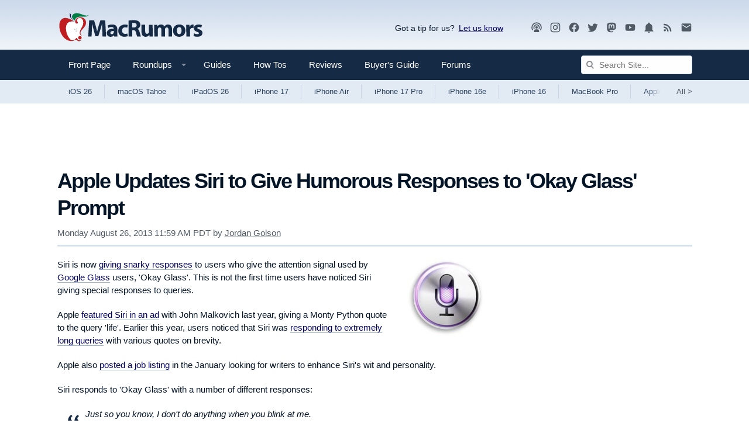

--- FILE ---
content_type: text/html
request_url: https://api.intentiq.com/profiles_engine/ProfilesEngineServlet?at=39&mi=10&dpi=936734067&pt=17&dpn=1&iiqidtype=2&iiqpcid=2f3bee11-a00d-4d67-85f9-29de5f52caa8&iiqpciddate=1769281472283&pcid=9ffcfef3-b42d-40b9-9e9e-27694c56b50e&idtype=3&gdpr=0&japs=false&jaesc=0&jafc=0&jaensc=0&jsver=0.33&testGroup=A&source=pbjs&ABTestingConfigurationSource=group&abtg=A&vrref=https%3A%2F%2Fwww.macrumors.com
body_size: 56
content:
{"abPercentage":97,"adt":1,"ct":2,"isOptedOut":false,"data":{"eids":[]},"dbsaved":"false","ls":true,"cttl":86400000,"abTestUuid":"g_a859af66-3f72-4ad6-b10f-d656745c3225","tc":9,"sid":-110107928}

--- FILE ---
content_type: text/html; charset=utf-8
request_url: https://www.google.com/recaptcha/api2/aframe
body_size: 249
content:
<!DOCTYPE HTML><html><head><meta http-equiv="content-type" content="text/html; charset=UTF-8"></head><body><script nonce="wTvFGjO5KOyc1Th3gg1gBg">/** Anti-fraud and anti-abuse applications only. See google.com/recaptcha */ try{var clients={'sodar':'https://pagead2.googlesyndication.com/pagead/sodar?'};window.addEventListener("message",function(a){try{if(a.source===window.parent){var b=JSON.parse(a.data);var c=clients[b['id']];if(c){var d=document.createElement('img');d.src=c+b['params']+'&rc='+(localStorage.getItem("rc::a")?sessionStorage.getItem("rc::b"):"");window.document.body.appendChild(d);sessionStorage.setItem("rc::e",parseInt(sessionStorage.getItem("rc::e")||0)+1);localStorage.setItem("rc::h",'1769281477219');}}}catch(b){}});window.parent.postMessage("_grecaptcha_ready", "*");}catch(b){}</script></body></html>

--- FILE ---
content_type: text/plain
request_url: https://rtb.openx.net/openrtbb/prebidjs
body_size: -223
content:
{"id":"757a83c6-fce1-424f-8679-fb248b6215f8","nbr":0}

--- FILE ---
content_type: text/plain
request_url: https://rtb.openx.net/openrtbb/prebidjs
body_size: -223
content:
{"id":"9d0cea57-cd82-49e4-80e8-84be936ac7f6","nbr":0}

--- FILE ---
content_type: text/plain; charset=utf-8
request_url: https://ads.adthrive.com/http-api/cv2
body_size: 5399
content:
{"om":["07qjzu81","0av741zl","0c78846f-3ee5-4bc2-9023-69e86a9c9f4b","0iyi1awv","0p298ycs8g7","0pycs8g7","0sj1rko5","1","1011_74_18364134","110_576777115309199355","11142692","11509227","1185:1610326628","1185:1610326728","11896988","11uuy4tn","12010080","12010084","12010088","12168663","12169133","12176509","12219562","12219571","12219589","12219592","124682_679","124843_10","124844_23","124848_8","124853_8","12850756","12931034","1453468","1610326628","17_23391296","17_24632125","17_24683312","17_24696313","17_24696323","17_24766971","17_24767217","17_24767229","17_24767234","17_24767241","1dynz4oo","1h2987yhpl7","1h7yhpl7","1ktgrre1","1qycnxb6","1r7rfn75","1ybd10t0","20421090_200_EAAYACogwcoW5vogT5vLuix.rAmo0E1Jidv8mIzVeNWxHoVoBLEyBJLAmwE_","206_492063","206_501276","206_547869","2132:45327622","2132:45327625","2132:45327631","2132:45868998","2132:45875347","2132:45975236","2132:45999649","2132:46038967","2132:46039506","2132:46039513","2132:46039900","2149:12156461","2179:581121500461316663","2249:650628025","2249:650628516","2249:691910064","2249:691925891","2249:703330140","226226131","226226132","2307:0pycs8g7","2307:1h7yhpl7","2307:1r7rfn75","2307:1zuc5d3f","2307:222tsaq1","2307:2rhihii2","2307:3kp5kuh1","2307:5s8wi8hf","2307:74scwdnj","2307:7cmeqmw8","2307:7cogqhy0","2307:7fmk89yf","2307:7uqs49qv","2307:7xb3th35","2307:8orkh93v","2307:98xzy0ek","2307:9925w9vu","2307:9d69c8kf","2307:9krcxphu","2307:a7wye4jw","2307:bu0fzuks","2307:clbujs0n","2307:cv0h9mrv","2307:cx0cyl2x","2307:de6sdyoz","2307:dhd27ung","2307:dif1fgsg","2307:duxvs448","2307:fevt4ewx","2307:fqeh4hao","2307:g749lgab","2307:gv7spfm4","2307:h0cw921b","2307:hbje7ofi","2307:hc7si6uf","2307:hswgcqif","2307:i90isgt0","2307:innyfbu3","2307:ixtrvado","2307:jd035jgw","2307:l2j3rq3s","2307:l4p5cwls","2307:lp37a2wq","2307:m6rbrf6z","2307:mznp7ktv","2307:ncfr1yiw","2307:np9yfx64","2307:plth4l1a","2307:ppn03peq","2307:qqe821pl","2307:qt09ii59","2307:r5pphbep","2307:s2ahu2ae","2307:s4s41bit","2307:s5fkxzb8","2307:u4atmpu4","2307:u7pifvgm","2307:vmn1juoe","2307:w15c67ad","2307:ww2ziwuk","2307:x5dl9hzy","2307:x7xpgcfc","2307:xc88kxs9","2307:xgjdt26g","2307:xoozeugk","2307:xoqodiix","2307:xzhzyk69","2307:y96tvrmt","2307:z2zvrgyz","2307:zjn6yvkc","2307:zw6jpag6","23786257","239024629","239604426","2409_15064_70_85540796","2409_15064_70_86082794","2409_25495_176_CR52092921","2409_25495_176_CR52092959","2409_25495_176_CR52150651","2409_25495_176_CR52178316","2409_25495_176_CR52188001","25_53v6aquw","25_8b5u826e","25_oz31jrd0","25_ti0s3bz3","25_yi6qlg3p","262594","2636_1101777_7764-1036209","2662_200562_8168520","2662_200562_8172741","2662_200562_8182931","2676:86739499","2676:86739704","2715_9888_262592","2715_9888_262594","2715_9888_501276","28925636","28933536","29402249","29414696","2974:8168473","2974:8168475","2974:8172741","2974:8182927","29_705555329","2_206_554478","2bih8d5k","2gev4xcy","2jjp1phz","2k298vyyvoa","2kvyyvoa","2mokbgft","2rhihii2","2syjv70y","2tm990rf","2v4qwpp9","3018/71c8e5c4d8ae0926028c70d948c0e7f8","3018/9a38424fb1de135f46c0067e9041bbec","3018/a828c8bcc6d9344daa2f4a62f6234ce8","306_24767248","308_125204_13","31809564","3335_25247_700109393","33604490","33605376","33605403","33605516","33605623","33608958","33637455","34182009","3490:CR52223710","3490:CR52223725","3646_185414_T26335189","36478149","3658_136236_x7xpgcfc","3658_1406006_T26265352","3658_15032_vkztsyop","3658_15038_roi78lwd","3658_15078_4npk06v9","3658_15078_fqeh4hao","3658_155735_plth4l1a","3658_177572_hbje7ofi","3658_179461_9925w9vu","3658_179461_xgjdt26g","3658_203382_f3tdw9f3","3658_203382_l0mfc5zl","3658_203382_xson3pvm","3658_203382_y96tvrmt","3658_67113_8linfb0q","3658_94590_T26225265","375227988","37cerfai","381513943572","38557829","38557841","39303318","39364467","3LMBEkP-wis","3k7l4b1y","3kp5kuh1","3llgx2fg","3np7959d","3v2n6fcp","3v5u0p3e","3xh2cwy9","409_225990","409_226342","42604842","43919976","43919984","43919985","43a7ptxe","44023623","44429836","44629254","44z2zjbq","45868998","458901553568","45999649","45yw802f","4714_18819_AV447CLUNRFSRGZGSZDVC2","4714_18819_QK3SE5REXVCDHKEKVQWITS","47192068","47869802","481703827","485027845327","48629971","49123012","49123013","49869013","4etfwvf1","4fk9nxse","4tgls8cg","4zai8e8t","501276","51372397","51372410","514819301","53092150-ab48-4110-bdda-171560f6596c","53v6aquw","54035274","54040173","54147686","54639987","547788","54779847","54779856","54779873","549410","5510:echvksei","5510:mznp7ktv","5510:u4atmpu4","5510:u56k46eo","5510:ujl9wsn7","5510:vkztsyop","5510:xzhzyk69","553781814","5563_66529_OAIP.9fe96f79334fc85c7f4f0d4e3e948900","5563_66529_OAIP.b68940c0fa12561ebd4bcaf0bb889ff9","55763524","557_409_220344","557_409_225988","558_93_u4atmpu4","560_74_18236270","5626536529","56341213","56566551","56824595","576777115309199355","577ccd58-43a9-4dba-bd82-ccef2fc5a03c","583652883178231326","591130760817454337","59780461","59873208","59873214","59873223","59873224","59873227","59873228","59873231","5dvyzgi1","5s8wi8hf","5sfc9ja1","609577512","61085224","618576351","618876699","618980679","61900466","619089559","61916211","61916223","61916225","61916229","61932920","61932925","62187798","6226508011","6226527055","6226543513","6250_66552_1116290323","627309156","627309159","628015148","628086965","628153053","628153173","628222860","628223277","628360579","628360582","628444259","628444262","628444349","628444433","628444439","628456310","628456313","628456379","628456382","628456403","628622163","628622166","628622169","628622172","628622178","628622241","628622244","628622247","628622250","628683371","628687043","628687157","628687460","628687463","628803013","628841673","629007394","629009180","629167998","629168001","629168010","629168565","629171196","629171202","62971376","62971378","62976224","629817930","630928655","63100589","6365_61796_742174851279","6365_61796_784880274628","636910768489","63paj2bz","651019688","651637459","6547_67916_0ruo2RoffMXZhcMVnief","6547_67916_ab9pIhyoe217jnT8nwxS","659216891404","659713728691","663293686","680_99480_464327579","683738007","683738706","690_99485_1610326628","690_99485_1610326728","694912939","697189885","697189927","697189984","697525780","697876985","697876986","697876997","697876999","697877001","697893112","699201086","6ejtrnf9","6lmy2lg0","6mrds7pc","6nj9wt54","6tj9m7jw","6wclm3on","6z26stpw","700109389","700117707","702675162","702834484","702858588","704889081","705115263","705116861","705119942","705555329","705648839","706320056","70_85402272","70_85402277","70_85402410","70_85690530","70_85690537","70_85690699","70_85690706","70_86698138","725271087996","725307709636","725307849769","732157689055","739103879651","74243_74_18268081","74243_74_18364017","74243_74_18364062","74243_74_18364087","74243_74_18364134","74wv3qdx","7732580","7764-1036207","7969_149355_45142083","7969_149355_45327622","7a0tg1yi","7cmeqmw8","7dzh8i6q","7f298mk89yf","7fmk89yf","7qIE6HPltrY","7qevw67b","7x298b3th35","8063989","8064018","80dc3a90-cd35-4b47-bc51-11885feefa74","8152859","8152878","8152879","8154362","8154363","8193073","8193078","82133859","8520092","85393222","85444747","85444751","85690530","85690699","85702145","85943196","85987448","85987471","86082701","86087917","86434333","86434482","86509229","86925937","8b5u826e","8fdfc014","8irwqpqs","8linfb0q","8orkh93v","8ufjxf7y","8w4klwi4","9057/0328842c8f1d017570ede5c97267f40d","9057/211d1f0fa71d1a58cabee51f2180e38f","90_12219547","90_12219553","90_12219591","90_12491645","9599219","97_8193073","97_8193078","98xzy0ek","9d69c8kf","9k298rcxphu","9krcxphu","9rqgwgyb","9t6gmxuz","9yffr0hr","a3ts2hcp","a4nw4c6t","a566o9hb","a7wye4jw","af9kspoi","aoz20oej","b90cwbcd","bc5edztw","bd5xg6f6","bhcgvwxj","c25t9p0u","c56e4frx","c7z0h277","cacfa722-dc37-4dd4-994a-32de99b595c9","cbg18jr6","cr-1oplzoysu9vd","cr-2azmi2ttu9vd","cr-2azmi2ttuatj","cr-2azmi2ttubwe","cr-4rm7rpu3uatj","cr-4rm7rpu3ubxe","cr-6ovjht2eu9vd","cr-6ovjht2euatj","cr-98yyye8wubxf","cr-Bitc7n_p9iw__vat__49i_k_6v6_h_jce2vj5h_Sky0Cdjrj","cr-aav1zg0qubwj","cr-aavwye0wubwj","cr-aavwye1uubwj","cr-aawz3f2tubwj","cr-aawz3f3qubwj","cr-aawz3f3uubwj","cr-flbd4mx4u9vd","cr-flbd4mx4uatj","cr-flbd4mx4ubwe","cr-g7ywwk2qvft","cr-g7ywwk7qvft","cr-g7ywwl1qvft","cr-ghun4f53u9vd","cr-hrpzba5jubwe","cr-tjc4dsiauatj","cr-vb09dxh3u9vd","cr-wzt6eo5fu9vd","cs92bsda","cv0h9mrv","cyzccp1w","d27492ue","d8xpzwgq","d9d2bvhe","de66hk0y","de6sdyoz","dhd27ung","dif1fgsg","dlhzctga","dwghal43","e2ti0ucc","eb9vjo1r","echvksei","eq675jr3","extremereach_creative_76559239","f4a9fa07-be91-419b-b9b6-129616194fde","fjp0ceax","fjzzyur4","funmfj04","g729849lgab","g749lgab","gjwam5dw","gn3plkq1","gv7spfm4","h0cw921b","h1m1w12p","hPuTdMDQS5M","hbje7ofi","heb21q1u","hf298qgqvcv","hffavbt7","hfqgqvcv","hu52wf5i","hu8cf63l","hueqprai","i2aglcoy","i90isgt0","i9b8es34","iaqttatc","iiu0wq3s","iqdsx7qh","ixtrvado","j39smngx","jd035jgw","jsy1a3jk","k0zxl8v3","k1aq2uly","k2xfz54q","k7j5z20s","kk5768bd","l2s786m6","l4mj1tyl","ldnbhfjl","lizgrou8","ll77hviy","lmkhu9q3","lnmgz2zg","lp1o53wi","lp37a2wq","lxlnailk","m1gs48fk","m2n177jy","m6rbrf6z","mdhhxn07","mnzinbrt","mul4id76","muvxy961","mznp7ktv","n2upfwmy","n8w0plts","ncfr1yiw","nfcyla6a","np2989yfx64","np9yfx64","ntjn5z55","nv5uhf1y","nx53afwv","o5xj653n","of8dd9pr","ofoon6ir","ohld1y1d","oj29870mowv","oj70mowv","op9gtamy","ou8gxy4u","oz31jrd0","pagvt0pd","pi9dvb89","pizqb7hf","pkydekxi","pl298th4l1a","plth4l1a","poc1p809","pz8lwofu","q1kdv2e7","q9I-eRux9vU","q9frjgsw","qqe821pl","qqj2iqh7","qqvgscdx","qt09ii59","quk7w53j","r0u09phz","r3co354x","r5pphbep","rcfcy8ae","rnvjtx7r","s2298ahu2ae","s2ahu2ae","s37ll62x","s5fkxzb8","srvah9hj","sslkianq","szwhi7rt","t2dlmwva","t2uhnbes","t7d69r6a","tef6xezd","ti0s3bz3","tqejxuf9","tuivy3lz","tzngt86j","u1jb75sm","u30fsj32","u32980fsj32","u4atmpu4","u56k46eo","u7p1kjgp","u7pifvgm","uc3gjkej","unkdn2kt","uq0uwbbh","uqph5v76","uri16yum","ut42112berk8n","utberk8n","v705kko8","vdcb5d4i","vj7hzkpp","vkztsyop","w15c67ad","w3ez2pdd","w3kkkcwo","w5et7cv9","wf9qekf0","wfxqcwx7","wih2rdv3","wp3sy74c","wt0wmo2s","wu5qr81l","ww2ziwuk","ww9yxw2a","wwo5qowu","x61c6oxa","x716iscu","x7xpgcfc","x8r63o37","xau90hsg","xdaezn6y","xe7etvhg","xgjdt26g","xmrkzlba","xncaqh7c","xnx5isri","xoqodiix","xson3pvm","xzhzyk69","y96tvrmt","yi6qlg3p","z0t9f1cw","z2zvrgyz","zaiy3lqy","zep75yl2","zibvsmsx","zj298n6yvkc","zpm9ltrh","zvdz58bk","zw6jpag6","zwzjgvpw","7979132","7979135"],"pmp":[],"adomains":["123notices.com","1md.org","about.bugmd.com","acelauncher.com","adameve.com","akusoli.com","allyspin.com","askanexpertonline.com","atomapplications.com","bassbet.com","betsson.gr","biz-zone.co","bizreach.jp","braverx.com","bubbleroom.se","bugmd.com","buydrcleanspray.com","byrna.com","capitaloneshopping.com","clarifion.com","combatironapparel.com","controlcase.com","convertwithwave.com","cotosen.com","countingmypennies.com","cratedb.com","croisieurope.be","cs.money","dallasnews.com","definition.org","derila-ergo.com","dhgate.com","dhs.gov","displate.com","easyprint.app","easyrecipefinder.co","fabpop.net","familynow.club","fla-keys.com","folkaly.com","g123.jp","gameswaka.com","getbugmd.com","getconsumerchoice.com","getcubbie.com","gowavebrowser.co","gowdr.com","gransino.com","grosvenorcasinos.com","guard.io","hero-wars.com","holts.com","instantbuzz.net","itsmanual.com","jackpotcitycasino.com","justanswer.com","justanswer.es","la-date.com","lightinthebox.com","liverrenew.com","local.com","lovehoney.com","lulutox.com","lymphsystemsupport.com","manualsdirectory.org","meccabingo.com","medimops.de","mensdrivingforce.com","millioner.com","miniretornaveis.com","mobiplus.me","myiq.com","national-lottery.co.uk","naturalhealthreports.net","nbliver360.com","nikke-global.com","nordicspirit.co.uk","nuubu.com","onlinemanualspdf.co","original-play.com","outliermodel.com","paperela.com","paradisestays.site","parasiterelief.com","peta.org","photoshelter.com","plannedparenthood.org","playvod-za.com","printeasilyapp.com","printwithwave.com","profitor.com","quicklearnx.com","quickrecipehub.com","rakuten-sec.co.jp","rangeusa.com","refinancegold.com","robocat.com","royalcaribbean.com","saba.com.mx","shift.com","simple.life","spinbara.com","systeme.io","taboola.com","tackenberg.de","temu.com","tenfactorialrocks.com","theoceanac.com","topaipick.com","totaladblock.com","usconcealedcarry.com","vagisil.com","vegashero.com","vegogarden.com","veryfast.io","viewmanuals.com","viewrecipe.net","votervoice.net","vuse.com","wavebrowser.co","wavebrowserpro.com","weareplannedparenthood.org","xiaflex.com","yourchamilia.com"]}

--- FILE ---
content_type: text/plain
request_url: https://rtb.openx.net/openrtbb/prebidjs
body_size: -83
content:
{"id":"319505cf-a03b-4c34-8b81-637c34cefc7b","nbr":0}

--- FILE ---
content_type: text/plain; charset=UTF-8
request_url: https://at.teads.tv/fpc?analytics_tag_id=PUB_17002&tfpvi=&gdpr_consent=&gdpr_status=22&gdpr_reason=220&ccpa_consent=&sv=prebid-v1
body_size: 56
content:
MWJjZDEwYTQtZTc4ZC00YmJlLWIzYWEtYTBhZGMzYTI1YmZkIzQtMw==